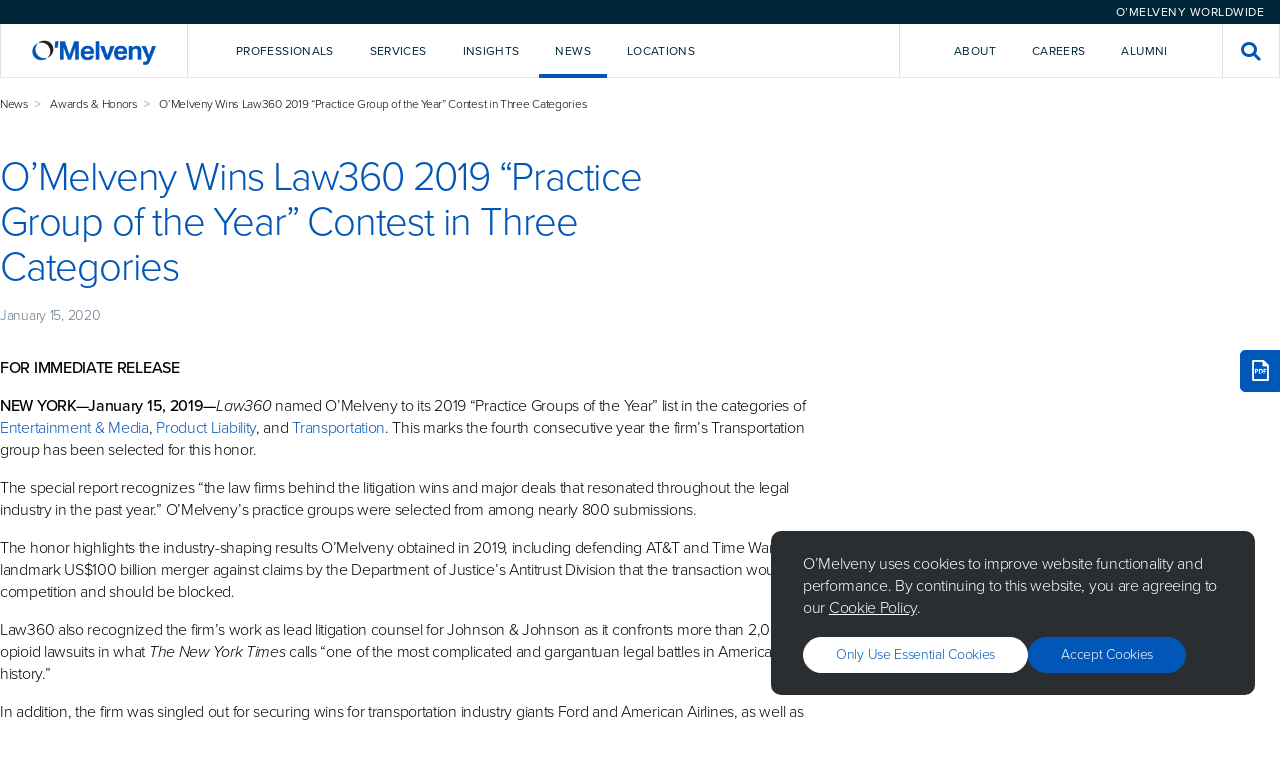

--- FILE ---
content_type: text/html; charset=utf-8
request_url: https://www.omm.com/news/awards-honors/o-melveny-wins-law360-2019-practice-group-of-the-year-contest-in-three-categories/
body_size: 12381
content:

<!DOCTYPE html>
<html lang="en">

<head>
    <meta charset="utf-8">
    <meta http-equiv="X-UA-Compatible" content="IE=edge">
    <title>O&#x2019;Melveny Wins Law360 2019 &#x201C;Practice Group of the Year&#x201D; Contest in Three Categories - O&#x27;Melveny</title>
        <meta name="description" content="O&#x2019;Melveny is an international law firm committed to providing a client experience as satisfying as the outcomes we achieve.&#xA;">

    <meta name="viewport" content="width=device-width, initial-scale=1, shrink-to-fit=no">

    <!-- Link Preview Tags -->
    <meta name="title" content="O&#x2019;Melveny Wins Law360 2019 &#x201C;Practice Group of the Year&#x201D; Contest in Three Categories - O&#x27;Melveny" />
    <meta property="og:type" content="website">
    <meta property="og:title" content="O&#x2019;Melveny Wins Law360 2019 &#x201C;Practice Group of the Year&#x201D; Contest in Three Categories - O&#x27;Melveny" />
        <meta property="og:description" content="O&#x2019;Melveny is an international law firm committed to providing a client experience as satisfying as the outcomes we achieve.&#xA;" />
        <meta property="og:image" content="https://www.omm.com/media/stcayulx/meta_omm_hero_image.jpg" />
    <meta property="og:url" content="https://www.omm.com/news/awards-honors/o-melveny-wins-law360-2019-practice-group-of-the-year-contest-in-three-categories/" />
    <meta property="twitter:card" content="summary_large_image">
    <meta property="twitter:url" content="https://www.omm.com/news/awards-honors/o-melveny-wins-law360-2019-practice-group-of-the-year-contest-in-three-categories/">
    <meta property="twitter:title" content="O&#x2019;Melveny Wins Law360 2019 &#x201C;Practice Group of the Year&#x201D; Contest in Three Categories - O&#x27;Melveny">
        <meta property="twitter:description" content="O&#x2019;Melveny is an international law firm committed to providing a client experience as satisfying as the outcomes we achieve.&#xA;">
        <meta property="twitter:image" content="https://www.omm.com/media/stcayulx/meta_omm_hero_image.jpg" />

    

    <meta name="googlebot" content="index,follow">
    <meta name="robots" content="index,follow">

<!-- Elastic Search -->
<meta class="elastic" name="page_id" content="797fa3b1-1f6d-4ebd-9e70-14b78f83761d">
<meta class="elastic" name="page_title" content="O&#x2019;Melveny Wins Law360 2019 &#x201C;Practice Group of the Year&#x201D; Contest in Three Categories">
<meta class="elastic" name="page_type" content="article">
    <meta class="elastic" name="published_date" content="2020-01-15T08:00:00+00:00">
    <meta class="elastic" name="related_practices" content="Product Liability & Mass Torts, Litigation & Investigations">
    <meta class="elastic" name="related_industries" content="Entertainment & Media, Automotive & Mobility">



    <!-- Other Meta Tags -->
    <link rel="canonical" href="https://www.omm.com/news/awards-honors/o-melveny-wins-law360-2019-practice-group-of-the-year-contest-in-three-categories/" />

    <!-- External CSS -->
    <link rel="stylesheet" href="/dist/css/app.css">

        <!-- Production Scripts -->
<!-- Production Scripts -->
<!--- Google Analytics --->
<!-- Google Tag Manager -->
<script nonce="DzmDJoc5EHes5sGXBSyvYT3J">(function(w,d,s,l,i){w[l]=w[l]||[];w[l].push({'gtm.start':
new Date().getTime(),event:'gtm.js'});var f=d.getElementsByTagName(s)[0],
j=d.createElement(s),dl=l!='dataLayer'?'&l='+l:'';j.async=true;j.src=
'https://www.googletagmanager.com/gtm.js?id='+i+dl;f.parentNode.insertBefore(j,f);
})(window,document,'script','dataLayer','GTM-KTLGNJTT');</script>
<!-- End Google Tag Manager -->

<!-- Including the Vuture Web Tracking -->
<script nonce="DzmDJoc5EHes5sGXBSyvYT3J">
!function (r) {
var
i = document.createElement("img"); i.setAttribute("src", "https://omm.vuture.net/security/tracker.gif?referer=" + encodeURIComponent(r))
}(document.referrer);
</script>
        <script type="text/javascript" async="async" src="https://platform-api.sharethis.com/js/sharethis.js#property=653aaabf933f6c0019e85d7d&amp;product=sop&amp;source=platform" nonce="DzmDJoc5EHes5sGXBSyvYT3J"></script>

</head>

<body class="omm hub--light">

    <!-- Language Selector -->
    

<div class="language-selector">
    <div class="language-selector__selector-wrapper">



<div id="cbb96bb0-11d9-47cb-821d-8159fae07c17" class="language-selector__selector">O&#x2019;Melveny Worldwide</div>
<script nonce="DzmDJoc5EHes5sGXBSyvYT3J">
    (function () {
        let worldwideOverlay = document.createElement("div");
        worldwideOverlay.setAttribute('id', 'component-bd8bf1c0-fcb3-43a2-bc7f-d90c5d179fee')
        worldwideOverlay.setAttribute('data-vue-component', 'WorldwideOverlay')
        worldwideOverlay.setAttribute('data-props', "{\"componentId\":\"cbb96bb0-11d9-47cb-821d-8159fae07c17\",\"title\":\"O\u2019Melveny Worldwide\",\"caption\":\"\",\"buttonLabel\":\"O\u2019Melveny Worldwide\",\"buttonStyle\":\"Primary Blue\",\"content\":[{\"title\":\"Korea Practice\",\"subtitle\":\"<p>Learn more about our Korea Practice</p>\\n<p>\uBC88\uC5ED \uAC00\uB2A5</p>\",\"actionLabel\":null,\"action\":[{\"Name\":\"View Page\",\"Target\":null,\"Type\":0,\"Udi\":\"umb://document/3a5bfaef7f7245fd868f24bbc55f3680\",\"Url\":\"/services/regions/asia/korea/\"}]},{\"title\":\"China Practice\",\"subtitle\":\"<p>Learn more about our China Practice</p>\\n<p>\u63D0\u4F9B\u7FFB\u8BD1</p>\",\"actionLabel\":null,\"action\":[{\"Name\":\"View Page\",\"Target\":null,\"Type\":0,\"Udi\":\"umb://document/ae6d6a11151e44dc8549d8aaef87d0b9\",\"Url\":\"/services/regions/asia/china/\"}]}]}")
        document.body.append(worldwideOverlay);

        document.getElementById("cbb96bb0-11d9-47cb-821d-8159fae07c17").addEventListener("click", function (e) {
            e.preventDefault();
            this.dispatchEvent(new CustomEvent("ToggleWorldwideOverlay", {
                bubbles: true
            }));
        })
    })();
</script>
    </div>
</div>

    <!-- Global Header -->
    
<div id="navigation" data-vue-component="Navigation" data-props="{&quot;homePageUrl&quot;:&quot;/&quot;,&quot;activeNavItem&quot;:&quot;&quot;,&quot;frequentlySearchedTerms&quot;:[&quot;AI&quot;,&quot;crypto&quot;,&quot;diversity&quot;,&quot;disclosures&quot;,&quot;regulation&quot;],&quot;navigationItems&quot;:[{&quot;key&quot;:&quot;2d8690fe-d6b7-4ea6-a63c-936ba3857282&quot;,&quot;type&quot;:&quot;primary&quot;,&quot;label&quot;:&quot;Professionals&quot;,&quot;introText&quot;:&quot;Our talented and diverse team works creatively and collaboratively with clients.&quot;,&quot;introPrimaryAction&quot;:{&quot;Name&quot;:&quot;Our Team&quot;,&quot;Target&quot;:null,&quot;Type&quot;:0,&quot;Udi&quot;:&quot;umb://document/a94ca1dc471a42258515c897c4580467&quot;,&quot;Url&quot;:&quot;/professionals/&quot;},&quot;introSecondaryAction&quot;:{&quot;Name&quot;:&quot;Careers&quot;,&quot;Target&quot;:null,&quot;Type&quot;:0,&quot;Udi&quot;:&quot;umb://document/ab174fd6c1b14d84b4a78ad846619561&quot;,&quot;Url&quot;:&quot;/careers/&quot;},&quot;dropdownComponent&quot;:&quot;Professionals&quot;,&quot;isActiveItem&quot;:false},{&quot;key&quot;:&quot;402ef07c-88ad-4c12-97f4-cf4be5433b17&quot;,&quot;type&quot;:&quot;primary&quot;,&quot;label&quot;:&quot;Services&quot;,&quot;introText&quot;:&quot;We deliver service and value across practices, industries, and regions.&quot;,&quot;introPrimaryAction&quot;:{&quot;Name&quot;:&quot;Explore Our Services&quot;,&quot;Target&quot;:null,&quot;Type&quot;:0,&quot;Udi&quot;:&quot;umb://document/0263f209d8284aa1b5311e310d523a18&quot;,&quot;Url&quot;:&quot;/services/&quot;},&quot;introSecondaryAction&quot;:{&quot;Name&quot;:&quot;Pro Bono&quot;,&quot;Target&quot;:null,&quot;Type&quot;:0,&quot;Udi&quot;:&quot;umb://document/ef1dea8bce5845ffa277bdc9588e89b0&quot;,&quot;Url&quot;:&quot;/pro-bono/&quot;},&quot;dropdownComponent&quot;:&quot;Services&quot;,&quot;isActiveItem&quot;:false},{&quot;key&quot;:&quot;9b5e8725-534b-423d-8c4b-898fc23a7a6a&quot;,&quot;type&quot;:&quot;primary&quot;,&quot;label&quot;:&quot;Insights&quot;,&quot;introText&quot;:&quot;We help clients look around corners, analyzing issues affecting their business.&quot;,&quot;introPrimaryAction&quot;:{&quot;Name&quot;:&quot;Explore Our Insights&quot;,&quot;Target&quot;:null,&quot;Type&quot;:0,&quot;Udi&quot;:&quot;umb://document/ea64fed98ea344038661fec41077da1b&quot;,&quot;Url&quot;:&quot;/insights/&quot;},&quot;introSecondaryAction&quot;:null,&quot;dropdownComponent&quot;:&quot;Insights&quot;,&quot;isActiveItem&quot;:false},{&quot;key&quot;:&quot;25a9abd7-8598-4da0-915e-935835059b96&quot;,&quot;type&quot;:&quot;primary&quot;,&quot;label&quot;:&quot;News&quot;,&quot;introText&quot;:&quot;Sharing news and commentary about the firm and the broader legal community.&quot;,&quot;introPrimaryAction&quot;:{&quot;Name&quot;:&quot;Explore all news&quot;,&quot;Target&quot;:null,&quot;Type&quot;:0,&quot;Udi&quot;:&quot;umb://document/76ce37a3f6264e71bc76677bd410ad29&quot;,&quot;Url&quot;:&quot;/news/&quot;},&quot;introSecondaryAction&quot;:{&quot;Name&quot;:&quot;Press Room&quot;,&quot;Target&quot;:null,&quot;Type&quot;:0,&quot;Udi&quot;:&quot;umb://document/7089b433470145b1ad72bc5568783693&quot;,&quot;Url&quot;:&quot;/press-room/&quot;},&quot;dropdownComponent&quot;:&quot;News&quot;,&quot;isActiveItem&quot;:true},{&quot;key&quot;:&quot;e2912e4a-31cd-4727-a334-88df7a979f41&quot;,&quot;type&quot;:&quot;primary&quot;,&quot;label&quot;:&quot;Locations&quot;,&quot;introText&quot;:&quot;Each of our offices is strategically located to support our clients&#x2019; needs.&quot;,&quot;introPrimaryAction&quot;:{&quot;Name&quot;:&quot;Explore Our Locations&quot;,&quot;Target&quot;:null,&quot;Type&quot;:0,&quot;Udi&quot;:&quot;umb://document/ed10c6e67f5b4f06a8ee1593562a7f83&quot;,&quot;Url&quot;:&quot;/locations/&quot;},&quot;introSecondaryAction&quot;:null,&quot;dropdownComponent&quot;:&quot;Locations&quot;,&quot;isActiveItem&quot;:false},{&quot;key&quot;:&quot;4dbed132-25f6-452e-b675-8615fdb9da6c&quot;,&quot;type&quot;:&quot;secondary&quot;,&quot;label&quot;:&quot;About&quot;,&quot;introText&quot;:&quot;Our core values&#x2014;excellence, leadership, and citizenship&#x2014;unify us as a firm.&quot;,&quot;introPrimaryAction&quot;:{&quot;Name&quot;:&quot;Learn More About O&#x2019;Melveny&quot;,&quot;Target&quot;:null,&quot;Type&quot;:0,&quot;Udi&quot;:&quot;umb://document/6a3a7e888fa24cee9d3252c583310e4c&quot;,&quot;Url&quot;:&quot;/our-firm/&quot;},&quot;introSecondaryAction&quot;:null,&quot;dropdownComponent&quot;:&quot;About&quot;,&quot;isActiveItem&quot;:false},{&quot;key&quot;:&quot;db8b5b4e-d258-48cd-833d-c9b425555048&quot;,&quot;type&quot;:&quot;secondary&quot;,&quot;label&quot;:&quot;Careers&quot;,&quot;introText&quot;:&quot;Intro text for Careers lorem ipsum dolor sit amet, consectetur adipiscing.&quot;,&quot;introPrimaryAction&quot;:{&quot;Name&quot;:&quot;Careers&quot;,&quot;Target&quot;:null,&quot;Type&quot;:0,&quot;Udi&quot;:&quot;umb://document/ab174fd6c1b14d84b4a78ad846619561&quot;,&quot;Url&quot;:&quot;/careers/&quot;},&quot;introSecondaryAction&quot;:null,&quot;dropdownComponent&quot;:&quot;&quot;,&quot;isActiveItem&quot;:false},{&quot;key&quot;:&quot;287ca523-3d2e-4b1c-8924-6cfa5e757243&quot;,&quot;type&quot;:&quot;secondary&quot;,&quot;label&quot;:&quot;Alumni&quot;,&quot;introText&quot;:&quot;Intro text for Alumni lorem ipsum dolor sit amet, consectetur adipiscing.&quot;,&quot;introPrimaryAction&quot;:{&quot;Name&quot;:&quot;Alumni&quot;,&quot;Target&quot;:null,&quot;Type&quot;:0,&quot;Udi&quot;:&quot;umb://document/44d0910ab74540cda0f09298f8d01534&quot;,&quot;Url&quot;:&quot;/alumni/&quot;},&quot;introSecondaryAction&quot;:null,&quot;dropdownComponent&quot;:&quot;&quot;,&quot;isActiveItem&quot;:false}],&quot;navTrackingCode&quot;:&quot;source=nav&quot;,&quot;hideFrequentlySearchedTermsPanel&quot;:true}"></div>
<div id="navigation-mobile" data-vue-component="NavigationMobile" data-props="{&quot;homePageUrl&quot;:&quot;/&quot;,&quot;activeNavItem&quot;:&quot;&quot;,&quot;frequentlySearchedTerms&quot;:[&quot;AI&quot;,&quot;crypto&quot;,&quot;diversity&quot;,&quot;disclosures&quot;,&quot;regulation&quot;],&quot;navigationItems&quot;:[{&quot;key&quot;:&quot;2d8690fe-d6b7-4ea6-a63c-936ba3857282&quot;,&quot;type&quot;:&quot;primary&quot;,&quot;label&quot;:&quot;Professionals&quot;,&quot;introText&quot;:&quot;Our talented and diverse team works creatively and collaboratively with clients.&quot;,&quot;introPrimaryAction&quot;:{&quot;Name&quot;:&quot;Our Team&quot;,&quot;Target&quot;:null,&quot;Type&quot;:0,&quot;Udi&quot;:&quot;umb://document/a94ca1dc471a42258515c897c4580467&quot;,&quot;Url&quot;:&quot;/professionals/&quot;},&quot;introSecondaryAction&quot;:{&quot;Name&quot;:&quot;Careers&quot;,&quot;Target&quot;:null,&quot;Type&quot;:0,&quot;Udi&quot;:&quot;umb://document/ab174fd6c1b14d84b4a78ad846619561&quot;,&quot;Url&quot;:&quot;/careers/&quot;},&quot;dropdownComponent&quot;:&quot;Professionals&quot;,&quot;isActiveItem&quot;:false},{&quot;key&quot;:&quot;402ef07c-88ad-4c12-97f4-cf4be5433b17&quot;,&quot;type&quot;:&quot;primary&quot;,&quot;label&quot;:&quot;Services&quot;,&quot;introText&quot;:&quot;We deliver service and value across practices, industries, and regions.&quot;,&quot;introPrimaryAction&quot;:{&quot;Name&quot;:&quot;Explore Our Services&quot;,&quot;Target&quot;:null,&quot;Type&quot;:0,&quot;Udi&quot;:&quot;umb://document/0263f209d8284aa1b5311e310d523a18&quot;,&quot;Url&quot;:&quot;/services/&quot;},&quot;introSecondaryAction&quot;:{&quot;Name&quot;:&quot;Pro Bono&quot;,&quot;Target&quot;:null,&quot;Type&quot;:0,&quot;Udi&quot;:&quot;umb://document/ef1dea8bce5845ffa277bdc9588e89b0&quot;,&quot;Url&quot;:&quot;/pro-bono/&quot;},&quot;dropdownComponent&quot;:&quot;Services&quot;,&quot;isActiveItem&quot;:false},{&quot;key&quot;:&quot;9b5e8725-534b-423d-8c4b-898fc23a7a6a&quot;,&quot;type&quot;:&quot;primary&quot;,&quot;label&quot;:&quot;Insights&quot;,&quot;introText&quot;:&quot;We help clients look around corners, analyzing issues affecting their business.&quot;,&quot;introPrimaryAction&quot;:{&quot;Name&quot;:&quot;Explore Our Insights&quot;,&quot;Target&quot;:null,&quot;Type&quot;:0,&quot;Udi&quot;:&quot;umb://document/ea64fed98ea344038661fec41077da1b&quot;,&quot;Url&quot;:&quot;/insights/&quot;},&quot;introSecondaryAction&quot;:null,&quot;dropdownComponent&quot;:&quot;Insights&quot;,&quot;isActiveItem&quot;:false},{&quot;key&quot;:&quot;25a9abd7-8598-4da0-915e-935835059b96&quot;,&quot;type&quot;:&quot;primary&quot;,&quot;label&quot;:&quot;News&quot;,&quot;introText&quot;:&quot;Sharing news and commentary about the firm and the broader legal community.&quot;,&quot;introPrimaryAction&quot;:{&quot;Name&quot;:&quot;Explore all news&quot;,&quot;Target&quot;:null,&quot;Type&quot;:0,&quot;Udi&quot;:&quot;umb://document/76ce37a3f6264e71bc76677bd410ad29&quot;,&quot;Url&quot;:&quot;/news/&quot;},&quot;introSecondaryAction&quot;:{&quot;Name&quot;:&quot;Press Room&quot;,&quot;Target&quot;:null,&quot;Type&quot;:0,&quot;Udi&quot;:&quot;umb://document/7089b433470145b1ad72bc5568783693&quot;,&quot;Url&quot;:&quot;/press-room/&quot;},&quot;dropdownComponent&quot;:&quot;News&quot;,&quot;isActiveItem&quot;:true},{&quot;key&quot;:&quot;e2912e4a-31cd-4727-a334-88df7a979f41&quot;,&quot;type&quot;:&quot;primary&quot;,&quot;label&quot;:&quot;Locations&quot;,&quot;introText&quot;:&quot;Each of our offices is strategically located to support our clients&#x2019; needs.&quot;,&quot;introPrimaryAction&quot;:{&quot;Name&quot;:&quot;Explore Our Locations&quot;,&quot;Target&quot;:null,&quot;Type&quot;:0,&quot;Udi&quot;:&quot;umb://document/ed10c6e67f5b4f06a8ee1593562a7f83&quot;,&quot;Url&quot;:&quot;/locations/&quot;},&quot;introSecondaryAction&quot;:null,&quot;dropdownComponent&quot;:&quot;Locations&quot;,&quot;isActiveItem&quot;:false},{&quot;key&quot;:&quot;4dbed132-25f6-452e-b675-8615fdb9da6c&quot;,&quot;type&quot;:&quot;secondary&quot;,&quot;label&quot;:&quot;About&quot;,&quot;introText&quot;:&quot;Our core values&#x2014;excellence, leadership, and citizenship&#x2014;unify us as a firm.&quot;,&quot;introPrimaryAction&quot;:{&quot;Name&quot;:&quot;Learn More About O&#x2019;Melveny&quot;,&quot;Target&quot;:null,&quot;Type&quot;:0,&quot;Udi&quot;:&quot;umb://document/6a3a7e888fa24cee9d3252c583310e4c&quot;,&quot;Url&quot;:&quot;/our-firm/&quot;},&quot;introSecondaryAction&quot;:null,&quot;dropdownComponent&quot;:&quot;About&quot;,&quot;isActiveItem&quot;:false},{&quot;key&quot;:&quot;db8b5b4e-d258-48cd-833d-c9b425555048&quot;,&quot;type&quot;:&quot;secondary&quot;,&quot;label&quot;:&quot;Careers&quot;,&quot;introText&quot;:&quot;Intro text for Careers lorem ipsum dolor sit amet, consectetur adipiscing.&quot;,&quot;introPrimaryAction&quot;:{&quot;Name&quot;:&quot;Careers&quot;,&quot;Target&quot;:null,&quot;Type&quot;:0,&quot;Udi&quot;:&quot;umb://document/ab174fd6c1b14d84b4a78ad846619561&quot;,&quot;Url&quot;:&quot;/careers/&quot;},&quot;introSecondaryAction&quot;:null,&quot;dropdownComponent&quot;:&quot;&quot;,&quot;isActiveItem&quot;:false},{&quot;key&quot;:&quot;287ca523-3d2e-4b1c-8924-6cfa5e757243&quot;,&quot;type&quot;:&quot;secondary&quot;,&quot;label&quot;:&quot;Alumni&quot;,&quot;introText&quot;:&quot;Intro text for Alumni lorem ipsum dolor sit amet, consectetur adipiscing.&quot;,&quot;introPrimaryAction&quot;:{&quot;Name&quot;:&quot;Alumni&quot;,&quot;Target&quot;:null,&quot;Type&quot;:0,&quot;Udi&quot;:&quot;umb://document/44d0910ab74540cda0f09298f8d01534&quot;,&quot;Url&quot;:&quot;/alumni/&quot;},&quot;introSecondaryAction&quot;:null,&quot;dropdownComponent&quot;:&quot;&quot;,&quot;isActiveItem&quot;:false}],&quot;navTrackingCode&quot;:&quot;source=nav&quot;,&quot;hideFrequentlySearchedTermsPanel&quot;:true}"></div>



    <!-- Content Template -->
    <main class="site-content">
        


<div class="container">
    <div class="article">

        <div class="article__wrapper">
            <div class="article__body">
                <div class="article-hero">
                    <div class="article-hero__intro">
                                <div class="breadcrumbs">
                                    <ul>
                                            <li><a href="/news/">News</a></li>
                                            <li><a href="/news/awards-honors/">Awards &amp; Honors</a></li>
                                        <li>O&#x2019;Melveny Wins Law360 2019 &#x201C;Practice Group of the Year&#x201D; Contest in Three Categories</li>
                                    </ul>
                                </div>
                        <h1>O&#x2019;Melveny Wins Law360 2019 &#x201C;Practice Group of the Year&#x201D; Contest in Three Categories</h1>

                                <p class="article-hero__date">January 15, 2020</p>
                    </div>

                </div>

                <div class="article__content">
                    <div class="container container--left" data-elastic-name="article_content">
                        <p><strong>FOR IMMEDIATE RELEASE</strong></p>
<p><strong>NEW YORK&mdash;January 15, 2019&mdash;</strong><em>Law360</em> named O&rsquo;Melveny to its 2019 &ldquo;Practice Groups of the Year&rdquo; list in the categories of <a href="https://www.omm.com/services/industries/entertainment-and-media" target="_blank">Entertainment &amp; Media</a>, <a href="https://www.omm.com/services/practices/litigation/product-liability-and-mass-torts" target="_blank">Product Liability</a>, and <a href="https://www.omm.com/services/industries/transportation" target="_blank">Transportation</a>. This marks the fourth consecutive year the firm&rsquo;s Transportation group has been selected for this honor.</p>
<p>The special report recognizes &ldquo;the law firms behind the litigation wins and major deals that resonated throughout the legal industry in the past year.&rdquo; O&rsquo;Melveny&rsquo;s practice groups were selected from among nearly 800 submissions.</p>
<p>The honor highlights the industry-shaping results O&rsquo;Melveny obtained in 2019, including defending AT&amp;T and Time Warner&rsquo;s landmark US$100 billion merger against claims by the Department of Justice&rsquo;s Antitrust Division that the transaction would harm competition and should be blocked.</p>
<p>Law360 also recognized the firm&rsquo;s work as lead litigation counsel for Johnson &amp; Johnson as it confronts more than 2,000 opioid lawsuits in what <em>The New York Times</em> calls &ldquo;one of the most complicated and gargantuan legal battles in American history.&rdquo;&nbsp;</p>
<p>In addition, the firm was singled out for securing wins for transportation industry giants Ford and American Airlines, as well as for its role in major airport redevelopment projects. </p>
<p><strong>About O&rsquo;Melveny</strong></p>
<p>It&rsquo;s more than what you do: it&rsquo;s how you do it. Across sectors and borders, in board rooms and courtrooms, we measure our success by yours. And in our interactions, we commit to making your O&rsquo;Melveny experience as satisfying as the outcomes we help you achieve. Our greatest accomplishment is ensuring that you never have to choose between premier lawyering and exceptional service. So, tell us. What do you want to achieve? Visit us at <a href="https://omm.com" target="_blank">omm.com</a>.</p>
<p><strong>Contact:</strong></p>
<em>
Christopher Rieck<br>
O&rsquo;Melveny &amp; Myers LLP<br>
+1 212 326 2218<br>
<a href="mailto:crieck@omm.com">crieck@omm.com</a></em><br>
                    </div>
                </div>
            </div>
            <div class="article__sidebar">
                <div class="article-language-toggle">
                </div>

            </div>
        </div>
    </div>
</div>
    <div class="components">
        
    </div>
<div class="container">
    <div class="article">
            <div class="search-results">


                <div class="search-results__grid">
                        <div class="search-results__section">
                            <div class="search-results__section-header">
                                <div class="search-results__section-title">Related Practices</div>
                            </div>
                            <div class="search-results__section-body search-results__section-body--pages">
                                    <a href="/services/practices/litigation-investigations/product-liability-mass-torts/" class="search-result__page">
                                        <div class="search-result__page-icon"><i class="icon-chevron-right"></i></div>
                                        <div class="search-result__page-title">Product Liability &amp; Mass Torts</div>
                                    </a>
                                    <a href="/services/practices/litigation-investigations/" class="search-result__page">
                                        <div class="search-result__page-icon"><i class="icon-chevron-right"></i></div>
                                        <div class="search-result__page-title">Litigation &amp; Investigations</div>
                                    </a>
                            </div>
                        </div>

                        <div class="search-results__section">
                            <div class="search-results__section-header">
                                <div class="search-results__section-title">Related Industries</div>
                            </div>
                            <div class="search-results__section-body search-results__section-body--pages">
                                    <a href="/services/industries/entertainment-media/" class="search-result__page">
                                        <div class="search-result__page-icon"><i class="icon-chevron-right"></i></div>
                                        <div class="search-result__page-title">Entertainment &amp; Media</div>
                                    </a>
                                    <a href="/services/industries/automotive-mobility/" class="search-result__page">
                                        <div class="search-result__page-icon"><i class="icon-chevron-right"></i></div>
                                        <div class="search-result__page-title">Automotive &amp; Mobility</div>
                                    </a>
                            </div>
                        </div>

                </div>
            </div>
    </div>
</div>
<hr class="article__hr">
<div class="container article__components">




<div id='component-58f33fa0-0319-4811-b816-e6f9cf662c35' class='spacing-top--small spacing-bottom--small background--transparent'><div class='container-fluid'>
<div class="social-footer">
    <div class="social-block__wrapper">
        

<div class="social-block">
    <div class="social-block__header">
        <p class="social-block__tag">Stay Connected</p>
        <h3 class="social-block__title">For the latest legal developments, analysis, and trends&#x2014;plus a glimpse into life at O&#x2019;Melveny&#x2014;be sure to follow us on social media.</h3>
    </div>
    <div class="social-block__actions">

            <div class="social-block__icon-wrapper">
                        <a class="social-block__icon" href="https://www.linkedin.com/company/o&#x27;melveny-&amp;-myers-llp/" title="LinkedIn" target="">
                            <i class="icon-linkedin-in"></i>
                        </a>
                        <a class="social-block__icon" href="https://www.instagram.com/omelvenymyers/" title="Instagram">
                            <i class="icon-instagram"></i>
                        </a>
                        <a class="social-block__icon" href="https://twitter.com/omelvenymyers" title="Twitter" target="_blank">
                            <i class="icon-x"></i>
                        </a>
                        <a class="social-block__icon" href="https://www.facebook.com/OMelvenyandMyersLLP" title="Facebook" target="_blank">
                            <i class="icon-facebook"></i>
                        </a>
                        <a class="social-block__icon" href="https://www.youtube.com/@omelveny" title="YouTube" target="_blank">
                            <i class="icon-youtube"></i>
                        </a>
            </div>
    </div>
</div>
<div class="social-block social-block--small">

    <h3 class="social-block__title">Subscribe</h3>

    <p class="social-block__content">O&#x2019;Melveny&#x2019;s latest insights, straight to your inbox.</p>

    <div class="social-block__actions">
            <a class="button button--white" href="https://click.omelveny.com/11/5/landing-pages/subscribe.asp" title="Subscribe"
                target="_blank">Subscribe</a>
    </div>

    <div id="contacts-overlay" class="overlay">
        <div class="overlay-bg"></div>
        <div class="overlay__container overlay__container--lg">
            <div class="overlay__scroll">
                <ul class="overlay__items">
                    <li class="overlay__item">Personal Details</li>
                    <li class="overlay__item overlay__item--current">Preferences</li>
                </ul>
                <label for="contacts-toggle" class="overlay__icon">
                    <i class="icon-close"></i>
                </label>
                <div class="overlay__content overlay__content--full">
                    <h6 for="contacts-toggle" class="overlay__title">Subscribe to O’Melveny Insights</h6>
                    <p class="overlay__subtitle">*Required Fields</p>
                    <form action="" class="subscribe-insights__form" get="" id="">
                        <div class="subscribe-insights__stack subscribe-insights__stack--gap-lg" id="personal_details"
                            style="display:none;">
                            <div>
                                <div class="subscribe-insights__stack">
                                    <div>
                                        <label class="subscribe-insights__label" for="first_name">First name*</label>
                                        <input class="subscribe-insights__text" id="first_name" name="first_name"
                                            type="text" />
                                    </div>

                                    <div>
                                        <label class="subscribe-insights__label" for="last_name">Last name*</label>
                                        <input class="subscribe-insights__text" id="last_name" name="last_name"
                                            type="text" />
                                    </div>

                                    <div>
                                        <label class="subscribe-insights__label" for="email">Email*</label>
                                        <input class="subscribe-insights__text" id="email" name="email" type="text" />
                                    </div>

                                    <div>
                                        <label class="subscribe-insights__label" for="job_title">Job title*</label>
                                        <input class="subscribe-insights__text" id="job_title" name="job_title"
                                            type="text" />
                                    </div>

                                    <div>
                                        <label class="subscribe-insights__label" for="company_name">Company
                                            name*</label>
                                        <input class="subscribe-insights__text" id="company_name" name="company_name"
                                            type="text" />
                                    </div>
                                </div>
                                <hr class="subscribe-insights__hr" />
                                <div class="subscribe-insights__stack">
                                    <div>
                                        <label class="subscribe-insights__label" for="street_address">Street
                                            Address</label>
                                        <input class="subscribe-insights__text" id="street_address"
                                            name="street_address" type="text" />
                                    </div>

                                    <div>
                                        <label class="subscribe-insights__label" for="city">City</label>
                                        <input class="subscribe-insights__text" id="city" name="city" type="text" />
                                    </div>

                                    <div>
                                        <label class="subscribe-insights__label" for="state">State*</label>
                                        <input class="subscribe-insights__text" id="state" name="state" type="text" />
                                    </div>

                                    <div>
                                        <label class="subscribe-insights__label" for="post_code">Post Code</label>
                                        <input class="subscribe-insights__text" id="post_code" name="post_code"
                                            type="text" />
                                    </div>

                                    <div>
                                        <label class="subscribe-insights__label" for="business_country">Business
                                            country*</label>
                                        <div class="subscribe-insights__select">
                                            <select id="business_country" name="business_country">
                                                <option>United Kingdom</option>
                                                <option>United States of America</option>
                                            </select>
                                            <i class="icon-chevron-down"></i>
                                        </div>
                                    </div>
                                </div>
                            </div>

                            <div>
                                <button class="subscribe-insights__button subscribe-insights__button--center"
                                    type="button">
                                    Continue to Preferences
                                </button>
                            </div>
                        </div>

                        <div class="subscribe-insights__stack subscribe-insights__stack--gap-lg" id="preferences"
                            style="display:flex;">
                            <div class="subscribe-insights__desktop">
                                <div class="subscribe-insights__columns">
                                    <div class="subscribe-insights__column">
                                        <div class="subscribe-insights__stack">
                                            <div class="subscribe-insights__title">
                                                Services
                                            </div>
                                            <div class="subscribe-insights__stack subscribe-insights__stack--gap-sm">
                                                <label class="subscribe-insights__checkbox">
                                                    <input id="antitrust_competition" name="antitrust_competition"
                                                        type="checkbox" value="" />
                                                    <span class="checkbox__check"></span>
                                                    <span>Antitrust &amp; Competition</span>
                                                </label>
                                                <label class="subscribe-insights__checkbox">
                                                    <input id="asset_management" name="asset_management" type="checkbox"
                                                        value="" />
                                                    <span class="checkbox__check"></span>
                                                    <span>Asset Management</span>
                                                </label>
                                                <label class="subscribe-insights__checkbox">
                                                    <input id="capital_markets" name="capital_markets" type="checkbox"
                                                        value="" />
                                                    <span class="checkbox__check"></span>
                                                    <span>Capital Markets</span>
                                                </label>
                                                <label class="subscribe-insights__checkbox">
                                                    <input id="class_actions_mass_torts" name="class_actions_mass_torts"
                                                        type="checkbox" value="" />
                                                    <span class="checkbox__check"></span>
                                                    <span>Class Actions &amp; Mass Torts</span>
                                                </label>
                                                <label class="subscribe-insights__checkbox">
                                                    <input id="cle" name="cle" type="checkbox" value="" />
                                                    <span class="checkbox__check"></span>
                                                    <span>CLE</span>
                                                </label>
                                                <label class="subscribe-insights__checkbox">
                                                    <input id="consumer_class_actions_product"
                                                        name="consumer_class_actions_product" type="checkbox"
                                                        value="" />
                                                    <span class="checkbox__check"></span>
                                                    <span>Consumer Class Actions & Product</span>
                                                </label>
                                                <label class="subscribe-insights__checkbox">
                                                    <input id="liability" name="liability" type="checkbox" value="" />
                                                    <span class="checkbox__check"></span>
                                                    <span>Liability</span>
                                                </label>
                                                <label class="subscribe-insights__checkbox">
                                                    <input id="coronavirus_resources" name="coronavirus_resources"
                                                        type="checkbox" value="" />
                                                    <span class="checkbox__check"></span>
                                                    <span>Coronavirus Resources</span>
                                                </label>
                                            </div>
                                        </div>
                                    </div>

                                    <div class="subscribe-insights__column">
                                        <div class="subscribe-insights__stack">
                                            <div class="subscribe-insights__title">
                                                Industries
                                            </div>
                                            <div class="subscribe-insights__stack subscribe-insights__stack--gap-sm">
                                                <label class="subscribe-insights__checkbox">
                                                    <input id="antitrust_competition" name="antitrust_competition"
                                                        type="checkbox" value="" />
                                                    <span class="checkbox__check"></span>
                                                    <span>Antitrust &amp; Competition</span>
                                                </label>
                                                <label class="subscribe-insights__checkbox">
                                                    <input id="asset_management" name="asset_management" type="checkbox"
                                                        value="" />
                                                    <span class="checkbox__check"></span>
                                                    <span>Asset Management</span>
                                                </label>
                                                <label class="subscribe-insights__checkbox">
                                                    <input id="capital_markets" name="capital_markets" type="checkbox"
                                                        value="" />
                                                    <span class="checkbox__check"></span>
                                                    <span>Capital Markets</span>
                                                </label>
                                                <label class="subscribe-insights__checkbox">
                                                    <input id="class_actions_mass_torts" name="class_actions_mass_torts"
                                                        type="checkbox" value="" />
                                                    <span class="checkbox__check"></span>
                                                    <span>Class Actions &amp; Mass Torts</span>
                                                </label>
                                                <label class="subscribe-insights__checkbox">
                                                    <input id="cle" name="cle" type="checkbox" value="" />
                                                    <span class="checkbox__check"></span>
                                                    <span>CLE</span>
                                                </label>
                                                <label class="subscribe-insights__checkbox">
                                                    <input id="consumer_class_actions_product"
                                                        name="consumer_class_actions_product" type="checkbox"
                                                        value="" />
                                                    <span class="checkbox__check"></span>
                                                    <span>Consumer Class Actions & Product</span>
                                                </label>
                                            </div>
                                        </div>
                                    </div>

                                    <div class="subscribe-insights__column">
                                        <div class="subscribe-insights__stack">
                                            <div class="subscribe-insights__title">
                                                Regions
                                            </div>
                                            <div class="subscribe-insights__stack subscribe-insights__stack--gap-sm">
                                                <label class="subscribe-insights__checkbox">
                                                    <input id="antitrust_competition" name="antitrust_competition"
                                                        type="checkbox" value="" />
                                                    <span class="checkbox__check"></span>
                                                    <span>Antitrust &amp; Competition</span>
                                                </label>
                                                <label class="subscribe-insights__checkbox">
                                                    <input id="asset_management" name="asset_management" type="checkbox"
                                                        value="" />
                                                    <span class="checkbox__check"></span>
                                                    <span>Asset Management</span>
                                                </label>
                                                <label class="subscribe-insights__checkbox">
                                                    <input id="capital_markets" name="capital_markets" type="checkbox"
                                                        value="" />
                                                    <span class="checkbox__check"></span>
                                                    <span>Capital Markets</span>
                                                </label>
                                                <label class="subscribe-insights__checkbox">
                                                    <input id="class_actions_mass_torts" name="class_actions_mass_torts"
                                                        type="checkbox" value="" />
                                                    <span class="checkbox__check"></span>
                                                    <span>Class Actions &amp; Mass Torts</span>
                                                </label>
                                            </div>
                                        </div>
                                    </div>

                                    <div class="subscribe-insights__column">
                                        <div class="subscribe-insights__stack">
                                            <div class="subscribe-insights__title">
                                                Community Impact
                                            </div>
                                            <div class="subscribe-insights__stack subscribe-insights__stack--gap-sm">
                                                <label class="subscribe-insights__checkbox">
                                                    <input id="antitrust_competition" name="antitrust_competition"
                                                        type="checkbox" value="" />
                                                    <span class="checkbox__check"></span>
                                                    <span>Antitrust &amp; Competition</span>
                                                </label>
                                                <label class="subscribe-insights__checkbox">
                                                    <input id="asset_management" name="asset_management" type="checkbox"
                                                        value="" />
                                                    <span class="checkbox__check"></span>
                                                    <span>Asset Management</span>
                                                </label>
                                            </div>
                                        </div>
                                    </div>
                                </div>
                            </div>

                            <div class="subscribe-insights__mobile">
                                <div class="subscribe-insights__stack">
                                    <details class="subscribe-insights__select-multi">
                                        <summary>Services <i class="icon-chevron-down"></i></summary>
                                        <div class="subscribe-insights__stack subscribe-insights__stack--gap-sm">
                                            <label class="subscribe-insights__checkbox">
                                                <input id="antitrust_competition" name="antitrust_competition"
                                                    type="checkbox" value="" />
                                                <span class="checkbox__check"></span>
                                                <span>Antitrust &amp; Competition</span>
                                            </label>
                                            <label class="subscribe-insights__checkbox">
                                                <input id="asset_management" name="asset_management" type="checkbox"
                                                    value="" />
                                                <span class="checkbox__check"></span>
                                                <span>Asset Management</span>
                                            </label>
                                            <label class="subscribe-insights__checkbox">
                                                <input id="capital_markets" name="capital_markets" type="checkbox"
                                                    value="" />
                                                <span class="checkbox__check"></span>
                                                <span>Capital Markets</span>
                                            </label>
                                            <label class="subscribe-insights__checkbox">
                                                <input id="class_actions_mass_torts" name="class_actions_mass_torts"
                                                    type="checkbox" value="" />
                                                <span class="checkbox__check"></span>
                                                <span>Class Actions &amp; Mass Torts</span>
                                            </label>
                                            <label class="subscribe-insights__checkbox">
                                                <input id="cle" name="cle" type="checkbox" value="" />
                                                <span class="checkbox__check"></span>
                                                <span>CLE</span>
                                            </label>
                                            <label class="subscribe-insights__checkbox">
                                                <input id="consumer_class_actions_product"
                                                    name="consumer_class_actions_product" type="checkbox" value="" />
                                                <span class="checkbox__check"></span>
                                                <span>Consumer Class Actions & Product</span>
                                            </label>
                                            <label class="subscribe-insights__checkbox">
                                                <input id="liability" name="liability" type="checkbox" value="" />
                                                <span class="checkbox__check"></span>
                                                <span>Liability</span>
                                            </label>
                                            <label class="subscribe-insights__checkbox">
                                                <input id="coronavirus_resources" name="coronavirus_resources"
                                                    type="checkbox" value="" />
                                                <span class="checkbox__check"></span>
                                                <span>Coronavirus Resources</span>
                                            </label>
                                        </div>
                                    </details>
                                    <details class="subscribe-insights__select-multi">
                                        <summary>Industries <i class="icon-chevron-down"></i></summary>
                                        <div class="subscribe-insights__stack subscribe-insights__stack--gap-sm">
                                            <label class="subscribe-insights__checkbox">
                                                <input id="antitrust_competition" name="antitrust_competition"
                                                    type="checkbox" value="" />
                                                <span class="checkbox__check"></span>
                                                <span>Antitrust &amp; Competition</span>
                                            </label>
                                            <label class="subscribe-insights__checkbox">
                                                <input id="asset_management" name="asset_management" type="checkbox"
                                                    value="" />
                                                <span class="checkbox__check"></span>
                                                <span>Asset Management</span>
                                            </label>
                                            <label class="subscribe-insights__checkbox">
                                                <input id="capital_markets" name="capital_markets" type="checkbox"
                                                    value="" />
                                                <span class="checkbox__check"></span>
                                                <span>Capital Markets</span>
                                            </label>
                                            <label class="subscribe-insights__checkbox">
                                                <input id="class_actions_mass_torts" name="class_actions_mass_torts"
                                                    type="checkbox" value="" />
                                                <span class="checkbox__check"></span>
                                                <span>Class Actions &amp; Mass Torts</span>
                                            </label>
                                            <label class="subscribe-insights__checkbox">
                                                <input id="cle" name="cle" type="checkbox" value="" />
                                                <span class="checkbox__check"></span>
                                                <span>CLE</span>
                                            </label>
                                            <label class="subscribe-insights__checkbox">
                                                <input id="consumer_class_actions_product"
                                                    name="consumer_class_actions_product" type="checkbox" value="" />
                                                <span class="checkbox__check"></span>
                                                <span>Consumer Class Actions & Product</span>
                                            </label>
                                            <label class="subscribe-insights__checkbox">
                                                <input id="liability" name="liability" type="checkbox" value="" />
                                                <span class="checkbox__check"></span>
                                                <span>Liability</span>
                                            </label>
                                            <label class="subscribe-insights__checkbox">
                                                <input id="coronavirus_resources" name="coronavirus_resources"
                                                    type="checkbox" value="" />
                                                <span class="checkbox__check"></span>
                                                <span>Coronavirus Resources</span>
                                            </label>
                                        </div>
                                    </details>
                                    <details class="subscribe-insights__select-multi">
                                        <summary>Regions <i class="icon-chevron-down"></i></summary>
                                        <div class="subscribe-insights__stack subscribe-insights__stack--gap-sm">
                                            <label class="subscribe-insights__checkbox">
                                                <input id="antitrust_competition" name="antitrust_competition"
                                                    type="checkbox" value="" />
                                                <span class="checkbox__check"></span>
                                                <span>Antitrust &amp; Competition</span>
                                            </label>
                                            <label class="subscribe-insights__checkbox">
                                                <input id="asset_management" name="asset_management" type="checkbox"
                                                    value="" />
                                                <span class="checkbox__check"></span>
                                                <span>Asset Management</span>
                                            </label>
                                            <label class="subscribe-insights__checkbox">
                                                <input id="capital_markets" name="capital_markets" type="checkbox"
                                                    value="" />
                                                <span class="checkbox__check"></span>
                                                <span>Capital Markets</span>
                                            </label>
                                            <label class="subscribe-insights__checkbox">
                                                <input id="class_actions_mass_torts" name="class_actions_mass_torts"
                                                    type="checkbox" value="" />
                                                <span class="checkbox__check"></span>
                                                <span>Class Actions &amp; Mass Torts</span>
                                            </label>
                                            <label class="subscribe-insights__checkbox">
                                                <input id="cle" name="cle" type="checkbox" value="" />
                                                <span class="checkbox__check"></span>
                                                <span>CLE</span>
                                            </label>
                                            <label class="subscribe-insights__checkbox">
                                                <input id="consumer_class_actions_product"
                                                    name="consumer_class_actions_product" type="checkbox" value="" />
                                                <span class="checkbox__check"></span>
                                                <span>Consumer Class Actions & Product</span>
                                            </label>
                                            <label class="subscribe-insights__checkbox">
                                                <input id="liability" name="liability" type="checkbox" value="" />
                                                <span class="checkbox__check"></span>
                                                <span>Liability</span>
                                            </label>
                                            <label class="subscribe-insights__checkbox">
                                                <input id="coronavirus_resources" name="coronavirus_resources"
                                                    type="checkbox" value="" />
                                                <span class="checkbox__check"></span>
                                                <span>Coronavirus Resources</span>
                                            </label>
                                        </div>
                                    </details>
                                    <details class="subscribe-insights__select-multi">
                                        <summary>Community Impact <i class="icon-chevron-down"></i></summary>
                                        <div class="subscribe-insights__stack subscribe-insights__stack--gap-sm">
                                            <label class="subscribe-insights__checkbox">
                                                <input id="antitrust_competition" name="antitrust_competition"
                                                    type="checkbox" value="" />
                                                <span class="checkbox__check"></span>
                                                <span>Antitrust &amp; Competition</span>
                                            </label>
                                            <label class="subscribe-insights__checkbox">
                                                <input id="asset_management" name="asset_management" type="checkbox"
                                                    value="" />
                                                <span class="checkbox__check"></span>
                                                <span>Asset Management</span>
                                            </label>
                                            <label class="subscribe-insights__checkbox">
                                                <input id="capital_markets" name="capital_markets" type="checkbox"
                                                    value="" />
                                                <span class="checkbox__check"></span>
                                                <span>Capital Markets</span>
                                            </label>
                                            <label class="subscribe-insights__checkbox">
                                                <input id="class_actions_mass_torts" name="class_actions_mass_torts"
                                                    type="checkbox" value="" />
                                                <span class="checkbox__check"></span>
                                                <span>Class Actions &amp; Mass Torts</span>
                                            </label>
                                            <label class="subscribe-insights__checkbox">
                                                <input id="cle" name="cle" type="checkbox" value="" />
                                                <span class="checkbox__check"></span>
                                                <span>CLE</span>
                                            </label>
                                            <label class="subscribe-insights__checkbox">
                                                <input id="consumer_class_actions_product"
                                                    name="consumer_class_actions_product" type="checkbox" value="" />
                                                <span class="checkbox__check"></span>
                                                <span>Consumer Class Actions & Product</span>
                                            </label>
                                            <label class="subscribe-insights__checkbox">
                                                <input id="liability" name="liability" type="checkbox" value="" />
                                                <span class="checkbox__check"></span>
                                                <span>Liability</span>
                                            </label>
                                            <label class="subscribe-insights__checkbox">
                                                <input id="coronavirus_resources" name="coronavirus_resources"
                                                    type="checkbox" value="" />
                                                <span class="checkbox__check"></span>
                                                <span>Coronavirus Resources</span>
                                            </label>
                                        </div>
                                    </details>
                                </div>
                            </div>

                            <div class="subscribe-insights__footer">
                                <div>
                                    <label class="subscribe-insights__checkbox">
                                        <input id="submit_conditions" name="submit_conditions" type="checkbox"
                                            value="" />
                                        <span class="checkbox__check"></span>
                                        <span>By clicking on Submit, you agree to receive the selected newsletters and
                                            related communications from O'Melveny & Myers LLP, that your information
                                            will be treated securely in accordance with our Privacy Policy found at <a
                                                href="https://www.omm.com/privacy-notice">https://www.omm.com/privacy-notice</a>,
                                            and that you can always unsubscribe using links included in our
                                            communications.</span>
                                    </label>
                                </div>
                                <div class="subscribe-insights__footer-buttons">
                                    <button class="subscribe-insights__link" type="button">
                                        Back
                                    </button>
                                    <button class="subscribe-insights__button" type="button">
                                        Subscribe
                                    </button>
                                </div>
                            </div>
                        </div>
                    </form>
                </div>
            </div>
        </div>
    </div>
</div>

    </div>
</div>
</div></div>
</div>

<script defer src="/dist/js/article.js"></script>

    <div id="share-pdf" data-vue-component="SharePDFTab" data-props="{&quot;id&quot;: 12868}"></div>



        <!-- Cookie Policy -->

<div id="component-8799118f-4dfc-430d-8527-40db035b9dbc" data-vue-component="CookiePolicy" data-props="{&quot;messageText&quot;:&quot;&lt;p&gt;O&#x2019;Melveny uses cookies to improve website functionality and performance. By continuing to this website, you are agreeing to our &lt;a rel=\&quot;noopener\&quot; href=\&quot;/cookie-settings/\&quot; target=\&quot;_blank\&quot; title=\&quot;Cookie Settings\&quot;&gt;Cookie Policy&lt;/a&gt;.&lt;/p&gt;&quot;,&quot;acceptLabel&quot;:&quot;Accept Cookies&quot;,&quot;declineLabel&quot;:&quot;Only use essential cookies&quot;}">
</div>    </main>

    <!-- Global Footer -->
    

<footer class="footer">
    <div class="footer__main-wrapper">
        <div class="container">
            <div class="footer__logo-wrapper">
                <a title="Home Page" href="/">
                    <div class="footer__logo"></div>
                </a>
            </div>
            <div class="footer__social-links">
                            <a href="https://www.linkedin.com/company/o&#x27;melveny-&amp;-myers-llp/" title="LinkedIn" target="_blank">
                                <i class="icon-linkedin"></i>
                            </a>
                            <a href="https://www.instagram.com/omelvenymyers/" title="Instagram" target="_blank">
                                <i class="icon-instagram"></i>
                            </a>
                            <a href="https://twitter.com/omelvenymyers" title="Twitter" target="_blank">
                                <i class="icon-x"></i>
                            </a>
                            <a href="https://www.facebook.com/OMelvenyandMyersLLP" title="Facebook" target="_blank">
                                <i class="icon-facebook"></i>
                            </a>
                            <a href="https://www.youtube.com/@omelveny" title="YouTube" target="_blank">
                                <i class="icon-youtube"></i>
                            </a>
            </div>
            <div class="footer__subscribe">
                    <p>O&#x2019;Melveny&#x2019;s latest insights, straight to your inbox</p>
                    <a href="https://click.omelveny.com/11/5/landing-pages/subscribe.asp" class="button button--small"
                        target="_blank">Subscribe</a>
            </div>
        </div>
    </div>
    <div class="footer__secondary-wrapper">
        <div class="container">
            <div class="footer__copyright">
                Attorney Advertising ©2026 O'Melveny & Myers LLP. All rights reserved
            </div>
            <div class="footer__links">
                        <a href="/disclaimer/">Disclaimer</a>
                        <a href="/privacy-policy/">Privacy Policy</a>
                        <a href="/contact-us/">Contact Us</a>
            </div>
        </div>
    </div>
</footer>

    <div id="overlay-container">
    </div>

    <script nonce="DzmDJoc5EHes5sGXBSyvYT3J">
        window.OMM = {
            AssignedContentItem: null
        };
        window.OMM.AssignedContentItem = "12868";
    </script>

    <!-- JS Site Bundle -->
    <link rel="stylesheet" href="/dist/css/forms.css">
    <script src="/dist/js/main.js " nonce="DzmDJoc5EHes5sGXBSyvYT3J"></script>

    <!-- Umbraco Forms -->
    <script src="/App_Plugins/UmbracoForms/Assets/promise-polyfill/dist/polyfill.min.js" type="application/javascript"></script><script src="/App_Plugins/UmbracoForms/Assets/aspnet-client-validation/dist/aspnet-validation.min.js" type="application/javascript"></script>

    <script nonce="DzmDJoc5EHes5sGXBSyvYT3J">
        // Email Disclaimer
        window.showMailtoDisclaimer = function (e) {
            e.preventDefault();
            let target = e.target.dataset.email;
            const template = document.createElement('div');
            template.setAttribute('id', 'mailtoDisclaimer');
            template.innerHTML = `
                <div class="overlay overlay--show">
                    <div class="overlay-bg"></div>
                    <div class="overlay__container overlay__container--small">
                        <div class="overlay__scroll">
                            <div class="overlay__header">
                                <div class="overlay__title"><h2>Disclaimer</h2></div>
                                <div class="overlay__subtitle" style="text-align: center !important;"><div>
<p style="text-align: center;">Thank you for your interest. Before you communicate with one of our attorneys, please note: Any comments our attorneys share with you are general information and not legal advice. No attorney-client relationship will exist between you or your business and <strong>O’Melveny</strong> or any of its attorneys unless conflicts have been cleared, our management has given its approval, and an engagement letter has been signed. Meanwhile, you agree: we have no duty to advise you or provide you with legal assistance; you will not divulge any confidences or send any confidential or sensitive information to our attorneys (we are not in a position to keep it confidential and might be required to convey it to our clients); and, you may not use this contact to attempt to disqualify O’Melveny from representing other clients adverse to you or your business. By clicking "accept" you acknowledge receipt and agree to all of the terms of this paragraph and our Disclaimer.</p>
</div></div>
                            </div>
                            <div class="overlay__actions">
                                <button id="mailToDisclaimerCancelTrigger" class="button">Cancel</button>
                                <a class="button" href="${target}" target="_blank">Accept</a>
                            </div>
                        </div>
                    </div>
                </div>`;

            document.body.appendChild(template);

            let cancelButton = document.getElementById("mailToDisclaimerCancelTrigger");
            if (cancelButton) {
                cancelButton.addEventListener("click", hideMailtoDisclaimer);
            }
        }

        function hideMailtoDisclaimer(e) {
            e.preventDefault();
            document.getElementById("mailtoDisclaimer").remove();
        }

        function acceptMailtoDisclaimer(e, email) {
            e.preventDefault();
            document.getElementById("mailtoDisclaimer").remove();
            window.location.href = email;
        }

        let mailToLinks = document.querySelectorAll(".mailto-link");
        if (mailToLinks) {
            mailToLinks.forEach(function (link) {
                link.addEventListener("click", window.showMailtoDisclaimer);
            })
        }
    </script>

    <!-- Userway Accessibility -->
    <script nonce="DzmDJoc5EHes5sGXBSyvYT3J">(function () {
            var s = document.createElement("script"); s.setAttribute("data-account", "y6SdbQuPgR");
            s.setAttribute("src", "https://cdn.userway.org/widget.js"); document.body.appendChild(s);
        })();</script>


</body>

</html>